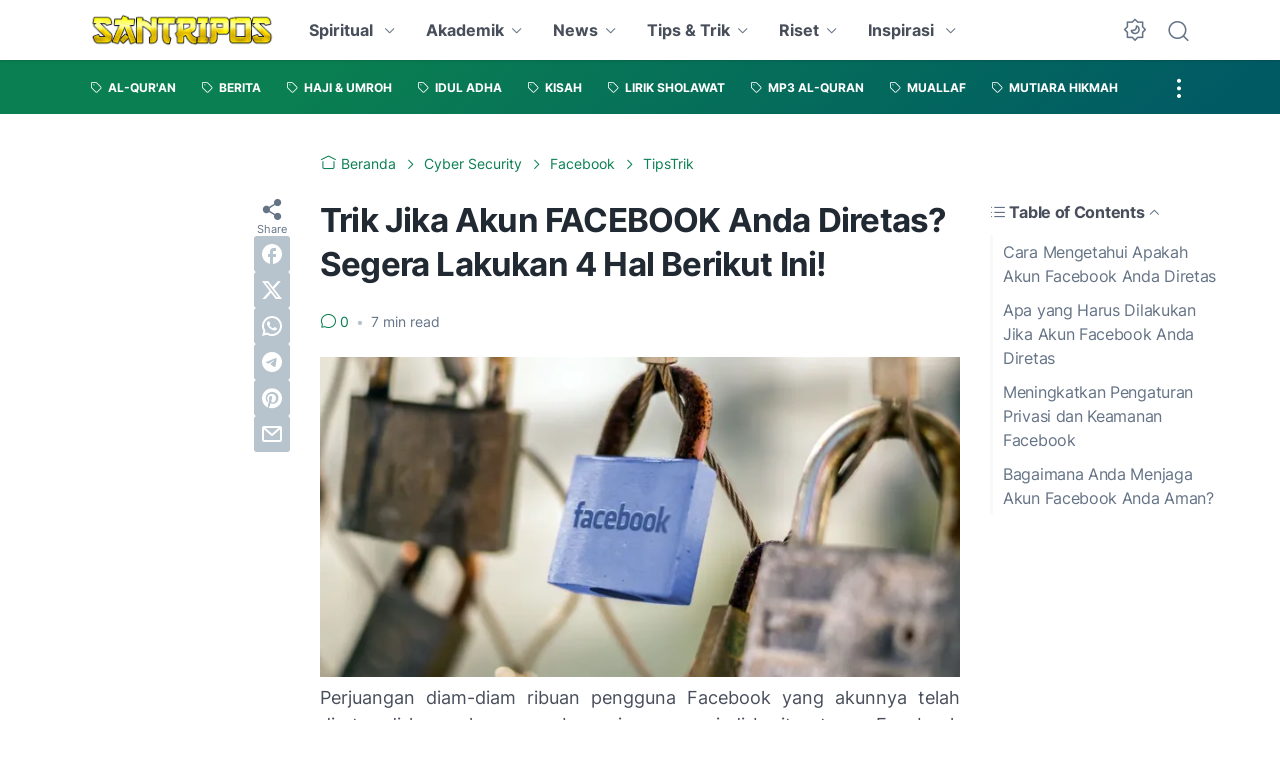

--- FILE ---
content_type: text/html; charset=utf-8
request_url: https://www.google.com/recaptcha/api2/aframe
body_size: 134
content:
<!DOCTYPE HTML><html><head><meta http-equiv="content-type" content="text/html; charset=UTF-8"></head><body><script nonce="r8SumaOZLRRM8kLeXvdO9Q">/** Anti-fraud and anti-abuse applications only. See google.com/recaptcha */ try{var clients={'sodar':'https://pagead2.googlesyndication.com/pagead/sodar?'};window.addEventListener("message",function(a){try{if(a.source===window.parent){var b=JSON.parse(a.data);var c=clients[b['id']];if(c){var d=document.createElement('img');d.src=c+b['params']+'&rc='+(localStorage.getItem("rc::a")?sessionStorage.getItem("rc::b"):"");window.document.body.appendChild(d);sessionStorage.setItem("rc::e",parseInt(sessionStorage.getItem("rc::e")||0)+1);localStorage.setItem("rc::h",'1768964394047');}}}catch(b){}});window.parent.postMessage("_grecaptcha_ready", "*");}catch(b){}</script></body></html>